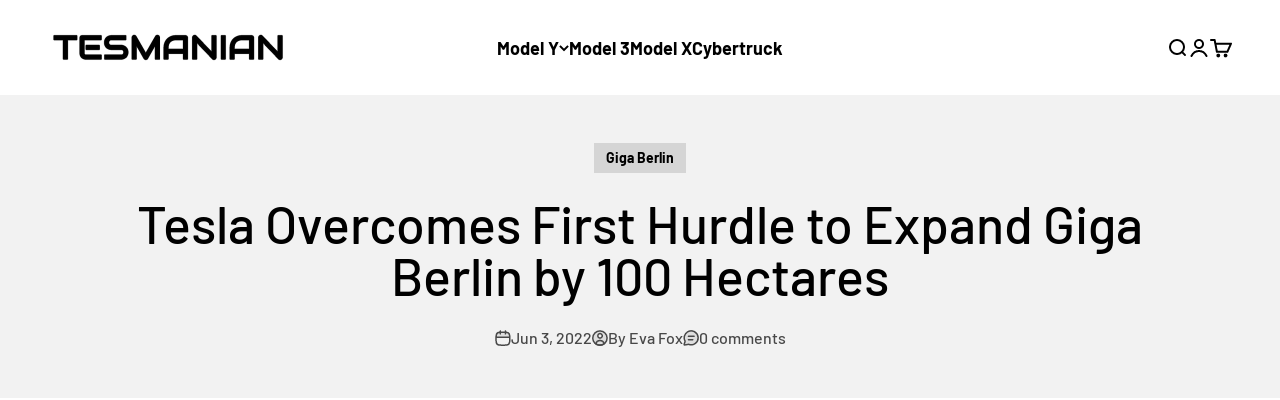

--- FILE ---
content_type: text/html; charset=utf-8
request_url: https://www.google.com/recaptcha/api2/aframe
body_size: 118
content:
<!DOCTYPE HTML><html><head><meta http-equiv="content-type" content="text/html; charset=UTF-8"></head><body><script nonce="uVE5Ng3khmKguJ8klnSzig">/** Anti-fraud and anti-abuse applications only. See google.com/recaptcha */ try{var clients={'sodar':'https://pagead2.googlesyndication.com/pagead/sodar?'};window.addEventListener("message",function(a){try{if(a.source===window.parent){var b=JSON.parse(a.data);var c=clients[b['id']];if(c){var d=document.createElement('img');d.src=c+b['params']+'&rc='+(localStorage.getItem("rc::a")?sessionStorage.getItem("rc::b"):"");window.document.body.appendChild(d);sessionStorage.setItem("rc::e",parseInt(sessionStorage.getItem("rc::e")||0)+1);localStorage.setItem("rc::h",'1768982190243');}}}catch(b){}});window.parent.postMessage("_grecaptcha_ready", "*");}catch(b){}</script></body></html>

--- FILE ---
content_type: text/html; charset=utf-8
request_url: https://www.google.com/recaptcha/api2/aframe
body_size: -271
content:
<!DOCTYPE HTML><html><head><meta http-equiv="content-type" content="text/html; charset=UTF-8"></head><body><script nonce="PVCtxnLdodD_WIClAQf_8w">/** Anti-fraud and anti-abuse applications only. See google.com/recaptcha */ try{var clients={'sodar':'https://pagead2.googlesyndication.com/pagead/sodar?'};window.addEventListener("message",function(a){try{if(a.source===window.parent){var b=JSON.parse(a.data);var c=clients[b['id']];if(c){var d=document.createElement('img');d.src=c+b['params']+'&rc='+(localStorage.getItem("rc::a")?sessionStorage.getItem("rc::b"):"");window.document.body.appendChild(d);sessionStorage.setItem("rc::e",parseInt(sessionStorage.getItem("rc::e")||0)+1);localStorage.setItem("rc::h",'1768982190314');}}}catch(b){}});window.parent.postMessage("_grecaptcha_ready", "*");}catch(b){}</script></body></html>